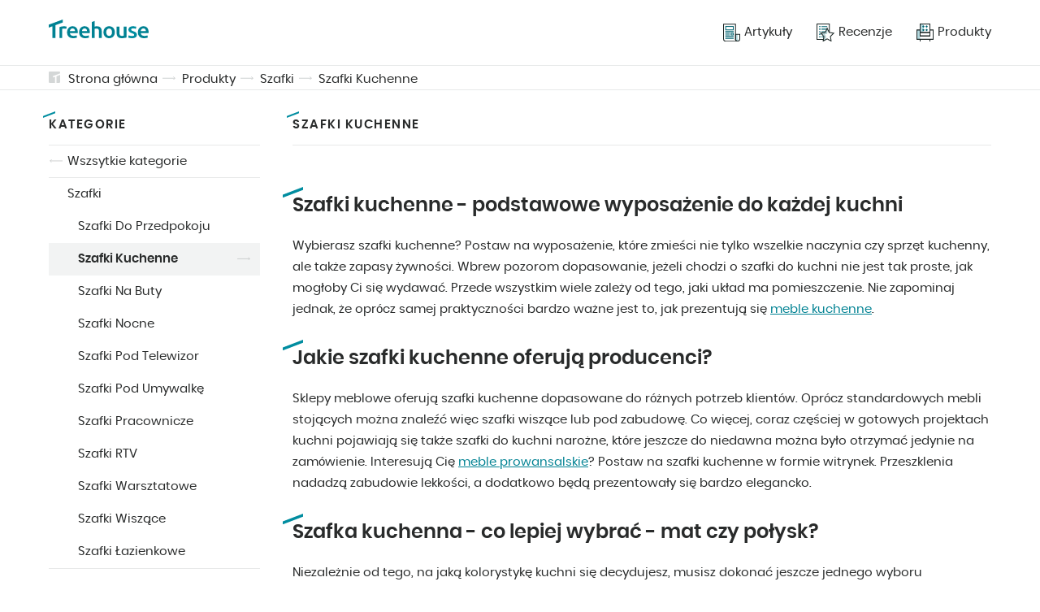

--- FILE ---
content_type: text/html; charset=UTF-8
request_url: https://treehouse.co/pl/produkty/szafki-kuchenne.html
body_size: 6138
content:
<!DOCTYPE html>
<html lang="pl">
    <head>
    <link rel="preload"  href="/assets/css/pages/products-listing.css?v=3" as="style">

  
  <link rel="preload"  href="/assets/css/global.css?v=3"  as="style">
  <meta charset="utf-8">
  <meta name="theme-color" content="#fff">
  <!-- mobile responsive meta -->
  <meta http-equiv="X-UA-Compatible" content="IE=edge">
  <meta name="viewport" content="width=device-width, initial-scale=1">
  <meta name="p:domain_verify" content="ac0630c004255cade336697f1af54c74"/>

  <link rel="alternate" type="application/rss+xml" title="Treehouse" href="/feed.xml">
  <link rel="manifest" href="/manifest.json">

  
  
    
  

  
    
  

  
    
  

  
    
  

  
    
  

  
    
  

  
    
  

  
    
  

  
    
  

  
    
  

  
    
  

  
    
  

  
    
  

  
    
  

  
    
  

  
    
  

  
    
  

  
    
  

  
    
  

  
    
  

  
    
  

  
    
  

  
    
  

  
    
  

  
    
  

  
    
  

  
    
  

  
    
  

  
    
  

  
    
  

  
    
  

  
    
  

  
    
  

  
    
  

  
    
  

  
    
  

  
    
  

  
    
  

  
    
  

  
    
  

  
    
  

  
    
  

  
    
  

  
    
  

  
    
  

  
    
  

  
    
  

  
    
  

  
    
  

  
    
  

  
    
  

  
    
  

  
    
  

  
    
  

  
    
  

  
    
  

  
    
  

  
    
  

  
    
  

  
    
  

  
    
  

  
    
  

  
    
  

  
    
  

  
    
  

  
    
  

  
    
  

  
    
  

  
    
  

  
    
  

  
    
  

  
    
  

  
    
  

  
    
  

  
    
  

  
    
  

  
    
  

  
    
  

  
    
  

  
    
  

  
    
  

  
    
  

  
    
  

  
    
  

  
    
  

  
    
  

  
    
  

  
    
  

  
    
  

  
    
  

  
    
  

  
    
  

  
    
  

  
    
  

  
    
  

  
    
  

  
    
  

  
    
  

  
    
  

  
    
  

  
    
  

  
    
  

  
    
  

  
    
  

  
    
  

  
    
  

  
    
  

  
    
  

  
    
  

  
    
  

  
    
  

  
    
  

  
    
  

  
    
  

  
    
  

  
    
  

  
    
  

  
    
  

  
    
  

  
    
  

  
    
  

  
    
  

  
    
  

  
    
  

  
    
  

  
    
  

  
    
  

  
    
  

  
    
  

  
    
  

  
    
  

  
    
  

  
    
  

  
    
  

  
    
  

  
    
  

  
    
  

  
    
  

  
    
  

  
    
  

  
    
  

  
    
  

  
    
  

  
    
  

  
    
  

  
    
  

  
    
  

  
    
  

  
    
  

  
    
  

  
    
  

  
    
  

  
    
  

  
    
  

  
    
  

  
    
  

  
    
  

  
    
  

  
    
  

  
    
  

  
    
  

  
    
  

  
    
  

  
    
  

  
    
  

  
    
  

  
    
  

  
    
  

  
    
  

  
    
  

  
    
  

  
    
  

  
    
  

  
    
  

  
    
  

  
    
  

  
    
  

  
    
  

  
    
  

  
    
  

  
    
  

  
    
  

  
    
  

  
    
  

  
    
  

  
    
  

  
    
  

  
    
  

  
    
  

  
    
  

  
    
  

  
    
  

  
    
  

  
    
  

  
    
  

  
    
  

  
    
  

  
    
  

  
    
  

  
    
  

  
    
  

  
    
  

  
    
  

  
    
  

  
    
  

  
    
  

  
    
  

  
    
  

  
    
  

  
    
  

  
    
  

  
    
  

  
    
  

  
    
  

  
    
  

  
    
  

  
    
  

  
    
  

  
    
  

  
    
  

  
    
  

  
    
  

  
    
  

  
    
  

  
    
  

  
    
  

  
    
  

  
    
  

  
    
  

  
    
  

  
    
  

  
    
  

  
    
  

  
    
  

  
    
  

  
    
  

  
    
  

  
    
  

  
    
  

  
    
  

  
    
  

  
    
  

  
    
  

  
    
  

  
    
  

  
    
  

  
    
  

  
    
  

  
    
  

  
    
  

  
    
  

  
    
  

  
    
  

  
    
  

  
    
  

  
    
  

  
    
  

  
    
  

  
    
  

  
    
  

  
    
  

  
    
  

  
    
  

  
    
  

  
    
  

  
    
  

  
    
  

  
    
  

  
    
  

  
    
  

  
    
  

  
    
  

  
    
  

  
    
  

  
    
  

  
    
  

  
    
  

  
    
  

  
    
  

  
    
  

  
    
  

  
    
  

  
    
  

  
    
  

  
    
  

  
    
  

  
    
  

  
    
  

  
    
  

  
    
  

  
    
  

  
    
  

  
    
  

  
    
  

  
    
  

  
    
  

  
    
  

  
    
  

  
    
  

  
    
  

  
    
  

  
    
  

  
    
  

  
    
  

  
    
  

  
    
  

  
    
  

  
    
  

  
    
  

  
    
  

  
    
  

  
    
  

  
    
  

  
    
  

  
    
  

  
    
  

  
    
  

  
    
  

  
    
  

  
    
  

  
    
  

  
    
  

  
    
  

  
    
  

  
    
  

  
    
  

  
    
  

  
    
  

  
    
  

  
    
  

  
    
  

  
    
  

  
    
  

  
    
  

  
    
  

  
    
  

  
    
  

  
    
  

  
    
  

  
    
  

  
    
  

  
    
  

  
    
  

  
    
  

  
    
  

  
    
  

  
    
  

  
    
  

  
    
  

  
    
  

  
    
  

  
    
  

  
    
  

  
    
  

  
    
  

  
    
  

  
    
  

  
    
  

  
    
  

  
    
  

  
    
  

  
    
  

  
    
  

  
    
  

  
    
  

  
    
  

  
    
  

  
    
  

  
    
  

  
    
  

  
    
  

  
    
  

  
    
  

  
    
  

  
    
  

  
    
  

  
    
  

  
    
  

  
    
  

  
    
  

  
    
  

  
    
  

  
    
  

  
    
  

  
    
  

  
    
  

  
    
  

  
    
  

  
    
  

  
    
  

  
    
  

  
    
  

  
    
  

  
    
  

  
    
  

  
    
  

  
    
  

  
    
  

  
    
  

  
    
  

  
    
  

  
    
  

  
    
  

  
    
  

  
    
  

  
    
  

  
    
  

  
    
  

  
    
  

  
    
  

  
    
  

  
    
  

  
    
  

  
    
  

  
    
  

  
    
  

  
    
  

  
    
  

  
    
  

  
    
  

  
    
  

  
    
  


  

  <title>Szafki Kuchenne - Uniwersalne Wyposażenie Domowych Wnętrz!</title><meta name="description" content="Wybierasz szafki do kuchni? Postaw na praktyczne i modne modele. ➡️ Sprawdź, jaka szafka kuchenna będzie dla Ciebie najlepsza!" /><link rel="canonical" href="https://treehouse.co/pl/produkty/szafki-kuchenne.html" /><script type="application/ld+json">{"@context":"https://schema.org","@graph":[{"@type":"Organization","@id":"/pl/#organization","name":"TreeHouse.co","url":"/pl/","sameAs":[],"logo":{"@type":"ImageObject","@id":"/pl/#logo","url":"https://treehouse.co/assets/img/logo.png","width":512,"height":512,"caption":"Treehouse.co"},"image":{"@id":"/pl/#logo"}},{"@type":"WebSite","@id":"/pl/#website","url":"/pl/","name":"Treehouse.co","description":"","publisher":{"@id":"/pl/#organization"}}]}</script>
  <!-- PWA Start -->
<link rel="apple-touch-icon" href="/assets/img/icons/apple-touch-icon.png" />
<link rel="apple-touch-icon" sizes="57x57" href="/assets/img/icons/apple-touch-icon-57x57.png" />
<link rel="apple-touch-icon" sizes="72x72" href="/assets/img/icons/apple-touch-icon-72x72.png" />
<link rel="apple-touch-icon" sizes="76x76" href="/assets/img/icons/apple-touch-icon-76x76.png" />
<link rel="apple-touch-icon" sizes="114x114" href="/assets/img/icons/apple-touch-icon-114x114.png" />
<link rel="apple-touch-icon" sizes="120x120" href="/assets/img/icons/apple-touch-icon-120x120.png" />
<link rel="apple-touch-icon" sizes="144x144" href="/assets/img/icons/apple-touch-icon-144x144.png" />
<link rel="apple-touch-icon" sizes="152x152" href="/assets/img/icons/apple-touch-icon-152x152.png" />
<link rel="apple-touch-icon" sizes="180x180" href="/assets/img/icons/apple-touch-icon-180x180.png" />

<link rel="shortcut icon" href="/assets/img/icons/favicon.ico" type="image/x-icon" />

<link rel="icon" type="image/png" sizes="192x192" href="/assets/img/icons/android-icon-192x192.png">
<link rel="icon" type="image/png" sizes="32x32" href="/assets/img/icons/favicon-32x32.png">
<link rel="icon" type="image/png" sizes="96x96" href="/assets/img/icons/favicon-96x96.png">
<link rel="icon" type="image/png" sizes="16x16" href="/assets/img/icons/favicon-16x16.png">

<script type="text/javascript">
  if ("serviceWorker" in navigator) {
    if (navigator.serviceWorker.controller) {
      console.log("An active service worker found, no need to register");
    } else {
      // Register the service worker
      navigator.serviceWorker
        .register("/serviceworker.js", {
          scope: "./"
        })
        .then(function (reg) {
          console.log("Service worker has been registered for scope: " + reg.scope);
        });
    }
  }
</script>
<!-- PWA End -->


  <!-- Main Stylesheet -->
  <link href="/assets/css/global.css?v=3" rel="stylesheet">
  <!-- End - Main Stylesheet -->

  
  <!-- Facebook Pixel Code -->
<script>
  !function(f,b,e,v,n,t,s)
  {if(f.fbq)return;n=f.fbq=function(){n.callMethod?
  n.callMethod.apply(n,arguments):n.queue.push(arguments)};
  if(!f._fbq)f._fbq=n;n.push=n;n.loaded=!0;n.version='2.0';
  n.queue=[];t=b.createElement(e);t.async=!0;
  t.src=v;s=b.getElementsByTagName(e)[0];
  s.parentNode.insertBefore(t,s)}(window, document,'script',
  'https://connect.facebook.net/en_US/fbevents.js');
  fbq('init', '523743966170273');
  fbq('track', 'PageView');
  </script>
  <noscript><img height="1" width="1" style="display:none"
  src="https://www.facebook.com/tr?id=523743966170273&ev=PageView&noscript=1"
  /></noscript>
  <!-- End Facebook Pixel Code -->
  

  <!-- Google AdSense -->
  <script data-ad-client="ca-pub-2667869260064660" async src="https://pagead2.googlesyndication.com/pagead/js/adsbygoogle.js"></script>
  <!-- End - Google AdSense -->

  
    <!-- Google Search Console -->
      <meta name="google-site-verification" content="85fd8fxFGicXrGYGnfbLgOJYGeLdrnF4obSdotY4D48" />
    <!-- End Google Search Console -->    
  

  
    <!-- Google Analytics -->
    <script async src="https://www.googletagmanager.com/gtag/js?id=G-YGJX4GLJHV"></script>
    <script>
      window.dataLayer = window.dataLayer || [];
      function gtag(){dataLayer.push(arguments);}
      gtag('js', new Date());

      gtag('config', 'G-YGJX4GLJHV');
    </script>
    <!-- End Google Analytics -->
  

  
    <!-- Google Tag Manager -->
    <script>(function(w,d,s,l,i){w[l]=w[l]||[];w[l].push({'gtm.start':
        new Date().getTime(),event:'gtm.js'});var f=d.getElementsByTagName(s)[0],
        j=d.createElement(s),dl=l!='dataLayer'?'&l='+l:'';j.async=true;j.src=
        'https://www.googletagmanager.com/gtm.js?id='+i+dl;f.parentNode.insertBefore(j,f);
        })(window,document,'script','dataLayer','GTM-WQTL795');</script> 
    <!-- End Google Tag Manager -->
  

  
    <!-- Google Optimie -->
    <script src="https://www.googleoptimize.com/optimize.js?id=OPT-PJCXKH6"></script>
    <!-- End Google Optimie -->
  

  <!-- dataLayer push -->
  
  <!-- End dataLayer push -->

  <link href="/assets/css/pages/products-listing.css?v=3" rel="stylesheet">

</head>

  <body>
    
        <!-- Google Tag Manager (noscript) -->
        <noscript><iframe src="https://www.googletagmanager.com/ns.html?id=GTM-WQTL795" height="0" width="0" style="display:none;visibility:hidden"></iframe></noscript>
        <!-- End Google Tag Manager (noscript) -->        

<header class="beams-wrapper global-beam-wrapper page-header">
  <div class="beam">
    <div class="beam-item page-header-content">
      <a href="/pl/" class="logo">
        <img src="/assets/img/logo.svg" alt="Treehouse">
      </a>
      <nav class="menu">
        

 
 

<ul>
  
  <li>
    <a href="/pl/blog.html">
      
      <img src="/assets/img/icon-articles.svg" alt="Artykuły">
      
      <span>Artykuły</span></a>
  </li>
  
  <li>
    <a href="/pl/recenzje.html">
      
      <img src="/assets/img/icon-rankings.svg" alt="Recenzje">
      
      <span>Recenzje</span></a>
  </li>
  
  <li>
    <a href="/pl/produkty.html">
      
      <img src="/assets/img/icon-products.svg" alt="Produkty">
      
      <span>Produkty</span></a>
  </li>
  
</ul>
      </nav>
      <button id="menuButton" class="menu-btn" onclick="menuButtonAction()">
        <img src="/assets/img/icon-burger.svg" alt="Treehouse" class="burger-icon">
        <img src="/assets/img/icon-close.svg" alt="Treehouse" class="close-icon">
      </button>
    </div>
  </div>
</header>
<nav id="menuContainer" class="mobile-menu">
  

 
 

<ul>
  
  <li>
    <a href="/pl/blog.html">
      
      <img src="/assets/img/icon-articles.svg" alt="Artykuły">
      
      <span>Artykuły</span></a>
  </li>
  
  <li>
    <a href="/pl/recenzje.html">
      
      <img src="/assets/img/icon-rankings.svg" alt="Recenzje">
      
      <span>Recenzje</span></a>
  </li>
  
  <li>
    <a href="/pl/produkty.html">
      
      <img src="/assets/img/icon-products.svg" alt="Produkty">
      
      <span>Produkty</span></a>
  </li>
  
</ul>
</nav>

    <main class="page page-products-listing">

        <div class="beams-wrapper global-beam-wrapper breadcrumbs">
    <div class="beam b-size-4">
        <div class="beam-item b-size-4 breadcrumbs-content">
            <svg id="Signature_-_gray" data-name="Signature - gray" xmlns="http://www.w3.org/2000/svg" width="14" height="14" viewBox="0 0 14 14">
                <g id="Group_42" data-name="Group 42" transform="translate(-172.5 -172.5)" opacity="0.19">
                    <path id="Path_129" data-name="Path 129" d="M214.082,188.5v8.909a1.018,1.018,0,0,1-1.018,1.018H209.5v-8.176Z" transform="translate(-27.582 -11.927)" fill="#233030"/>
                    <path id="Path_130" data-name="Path 130" d="M177.845,178.1v1.782l2.291-.876V186.5h-6.618a1.018,1.018,0,0,1-1.018-1.018V173.518a1.018,1.018,0,0,1,1.018-1.018h11.964a1.018,1.018,0,0,1,1.018,1.018v1.273Z" fill="#233030"/>
                </g>
            </svg>
            <ul>
                
                
                    <li><a href="/pl/">Strona główna</a></li>
                
                

                       


                       


                
                 
                    
                    
                        <li><a href="/pl/produkty.html">Produkty</a></li>
                    
                    
                    
                    
                        <li><a href="/pl/produkty/szafki.html">Szafki</a></li>
                    
                


                         
                


                
                    <li><a href="/pl/produkty/szafki-kuchenne.html">Szafki Kuchenne</a></li>
                

            </ul>
        </div>
    </div>
</div>

        <div class="beams-wrapper  global-beam-wrapper">
            <div class="beam b-size-4 products-listing-content">
                <div class="beam-item b-size-1 beam-rail products-listing-sidebar">
                    <div class="beam-rail-item rail-sidebar r-height-auto">
                        <div class="sticky-sidebar">

                            <nav class="products-listing-nav">
    <header>
        <span span class="h-section">Kategorie</span>
    </header>
        
            
            
                <a href="/pl/produkty.html" class="back-link">Wszsytkie kategorie</a>
            
                        
            
            
            
            
            <ul>  
                <li> 
                     
                        <a href="/pl/produkty/szafki.html">Szafki</a>
                    
                    <ul>                                                    
                         
                            
                            <li>
                                <a href="/pl/produkty/szafki-do-przedpokoju.html">Szafki Do Przedpokoju</a>
                            </li>
                            
                         
                            
                            <li>
                                <a href="/pl/produkty/szafki-kuchenne.html" class="active">Szafki Kuchenne</a>
                            </li>
                            
                         
                            
                            <li>
                                <a href="/pl/produkty/szafki-na-buty.html">Szafki Na Buty</a>
                            </li>
                            
                         
                            
                            <li>
                                <a href="/pl/produkty/szafki-nocne.html">Szafki Nocne</a>
                            </li>
                            
                         
                            
                            <li>
                                <a href="/pl/produkty/szafki-pod-telewizor.html">Szafki Pod Telewizor</a>
                            </li>
                            
                         
                            
                            <li>
                                <a href="/pl/produkty/szafki-pod-umywalke.html">Szafki Pod Umywalkę</a>
                            </li>
                            
                         
                            
                            <li>
                                <a href="/pl/produkty/szafki-pracownicze.html">Szafki Pracownicze</a>
                            </li>
                            
                         
                            
                            <li>
                                <a href="/pl/produkty/szafki-rtv.html">Szafki RTV</a>
                            </li>
                            
                         
                            
                            <li>
                                <a href="/pl/produkty/szafki-warsztatowe.html">Szafki Warsztatowe</a>
                            </li>
                            
                         
                            
                            <li>
                                <a href="/pl/produkty/szafki-wiszace.html">Szafki Wiszące</a>
                            </li>
                            
                         
                            
                            <li>
                                <a href="/pl/produkty/szafki-lazienkowe.html">Szafki Łazienkowe</a>
                            </li>
                            
                        
                    </ul>
                </li>
            </ul>
        
</nav>  
                            
                        </div>
                    </div>
                </div>
                <div class="beam-item b-size-3 products-listing-products">
                    <section class="beam b-size-4">
                        <div class="beam-item b-size-4">
                            <h1 class="h-section">Szafki Kuchenne</h1>
                            <p></p>
                        </div>
                        <!-- Related products - Filter -->  

                        
                        

                        

                                   
                        <div class="beam-item index-products">
                            <div class="flex-wrapper">
                              <ul class="flex-container">
                                
                              </ul>
                            </div>
                          </div>
                          <div class="beam-item seo-text">
                              <h2 id="szafki-kuchenne---podstawowe-wyposażenie-do-każdej-kuchni">
<a class="anchor" href="#szafki-kuchenne---podstawowe-wyposa%C5%BCenie-do-ka%C5%BCdej-kuchni" aria-hidden="true"><span class="octicon octicon-link"></span></a>Szafki kuchenne - podstawowe wyposażenie do każdej kuchni</h2>

<p>Wybierasz szafki kuchenne? Postaw na wyposażenie, które zmieści nie tylko wszelkie naczynia czy sprzęt kuchenny, ale także zapasy żywności. Wbrew pozorom dopasowanie, jeżeli chodzi o szafki do kuchni nie jest tak proste, jak mogłoby Ci się wydawać. Przede wszystkim wiele zależy od tego, jaki układ ma pomieszczenie. Nie zapominaj jednak, że oprócz samej praktyczności bardzo ważne jest to, jak prezentują się <a href="https://treehouse.co/pl/produkty/meble-kuchenne.html">meble kuchenne</a>.</p>

<h2 id="jakie-szafki-kuchenne-oferują-producenci">
<a class="anchor" href="#jakie-szafki-kuchenne-oferuj%C4%85-producenci" aria-hidden="true"><span class="octicon octicon-link"></span></a>Jakie szafki kuchenne oferują producenci?</h2>

<p>Sklepy meblowe oferują szafki kuchenne dopasowane do różnych potrzeb klientów. Oprócz standardowych mebli stojących można znaleźć więc szafki wiszące lub pod zabudowę. Co więcej, coraz częściej w gotowych projektach kuchni pojawiają się także szafki do kuchni narożne, które jeszcze do niedawna można było otrzymać jedynie na zamówienie. Interesują Cię <a href="https://treehouse.co/pl/produkty/meble-prowansalskie.html">meble prowansalskie</a>? Postaw na szafki kuchenne w formie witrynek. Przeszklenia nadadzą zabudowie lekkości, a dodatkowo będą prezentowały się bardzo elegancko.</p>

<h2 id="szafka-kuchenna---co-lepiej-wybrać---mat-czy-połysk">
<a class="anchor" href="#szafka-kuchenna---co-lepiej-wybra%C4%87---mat-czy-po%C5%82ysk" aria-hidden="true"><span class="octicon octicon-link"></span></a>Szafka kuchenna - co lepiej wybrać - mat czy połysk?</h2>

<p>Niezależnie od tego, na jaką kolorystykę kuchni się decydujesz, musisz dokonać jeszcze jednego wyboru dotyczącego samego wykończenia. Do wyboru masz połysk lub mat. Niektórzy producenci proponują także półmat. Które wykończenie będzie najlepsze? Wszystko zależy od tego, czego oczekujesz. Szafki kuchenne z połyskiem teoretycznie szybciej się brudzą, ponieważ widać na nich odciski palców. Jednak równie szybko można je wyczyścić - nawet, jeżeli ubrudzisz je tłustymi płynami. Szafka kuchenna matowa czyści się nieco trudniej.</p>

<h2 id="na-co-zwrócić-uwagę-wybierając-szafki-kuchenne">
<a class="anchor" href="#na-co-zwr%C3%B3ci%C4%87-uwag%C4%99-wybieraj%C4%85c-szafki-kuchenne" aria-hidden="true"><span class="octicon octicon-link"></span></a>Na co zwrócić uwagę, wybierając szafki kuchenne?</h2>

<p>Poza aspektem praktyczności i estetyki wykonania, jeżeli chodzi o szafki kuchenne, należy także wziąć pod uwagę ich wytrzymałość. Szafka kuchenna musi być solidna - szczególnie, jeżeli zamierzasz przechowywać w niej sprzęt kuchenny czy zastawę. Pamiętaj także, że oprócz gotowych kompletów, możesz także wybrać szafki kuchenne w zbliżonym stylu, lecz różniące się od siebie. W takim przypadku stworzysz bardzo ciekawe wnętrze z charakterem.</p>
    
                          </div>
                    </section>
                </div>                
            </div>
            
            <section class="beam b-size-4 featured-articles">
                <header class="beam-item b-size-4">
                  <p class="h-section">Może zainteresuje Cię</p>
                </header>
        
                <!-- <div class="beam-item b-size-4"> -->
                  
        
                  
                    
        
                    
                      <a href="/pl/blog/nalewka-z-zurawiny-4-szybkie-przepisy-na-pyszna-zurawinowke.html" class="btn btn-sm btn-link">nalewka z żurawiny</a>
                    
                  
                    
        
                    
                      <a href="/pl/blog/kartki-swiateczne-diy-jak-samodzielnie-zrobic-kartki-swiateczne.html" class="btn btn-sm btn-link">kartki świąteczne bożonarodzeniowe jak zrobić</a>
                    
                  
                    
        
                    
                      <a href="/pl/blog/sufit-napinany-czym-dokladnie-wyrozniaja-sie-sufity-napinane.html" class="btn btn-sm btn-link">sufity napinane</a>
                    
                  
                    
        
                    
                      <a href="/pl/blog/strelicja-charakterystyka-uprawa-wymagania-pielegnacja-choroby.html" class="btn btn-sm btn-link">strelicja królewska</a>
                    
                  
                    
        
                    
                      <a href="/pl/blog/6-grudnia-mikolajki-poznaj-tradycje-i-zwyczaje-z-calego-swiata.html" class="btn btn-sm btn-link">mikołajki 6 grudnia zwyczaje</a>
                    
                  
                    
        
                    
                      <a href="/pl/blog/kurdybanek-uprawa-pielegnacja-i-wlasciwosci-lecznicze-rosliny.html" class="btn btn-sm btn-link">ziele kurdybanek</a>
                    
                  
                    
        
                    
                      <a href="/pl/blog/morwa-czarna-charakterystyka-wlasciwosci-pielegnacja-przetwory.html" class="btn btn-sm btn-link">morwa czarna właściwości</a>
                    
                  
                    
        
                    
                      <a href="/pl/blog/czarna-kuchnia-4-najciekawsze-pomysly-aranzacyjne-2021-roku.html" class="btn btn-sm btn-link">nowoczesna kuchnia czarna z drewnem</a>
                    
                  
                  
                  
                  
                    
                    
                      <a href="/pl/produkty/lozka-dla-dzieci.html" class="btn btn-sm btn-link">łóżka dziecięce</a>
                    
                  
                    
                    
                      <a href="/pl/produkty/poduszki.html" class="btn btn-sm btn-link">poduszki</a>
                    
                  
                <!-- </div> -->
              </section>

        </div> 
    </main>

    <script type="text/javascript">
  function menuButtonAction() {
      const menuButton = document.querySelector("#menuButton"),
          menuContainer = document.querySelector("#menuContainer");
      menuButton.classList.toggle("open");
      menuContainer.classList.toggle("open");
  }
  function reply_click(link)  {
    if ( link) {
      setTimeout(function(){ 
          window.location.href = link;
      }, 2500)
    }
  }
</script>


<footer class="beams-wrapper global-beam-wrapper page-footer">
  <div class="beam">
    <div class="beam-item page-footer-content">
      <p class="copy">© 2018 - 2020 Treehouse. All rights reserved.</p>
      <nav>
        <ul>
          <li>
            <a href="/" class="btn btn-link">Start</a>
          </li>
        </ul>
      </nav>
      <div class="language">
        <p>Wybierz kraj:</p>

        
          <a href="/us/" class="btn btn-img-left">
        
          <img src="/assets/img/flag-usa.svg" alt="United States flag"/>
        </a>

        
          <a href="/pl/" class="btn btn-img-left btn-active">
        
          <img src="/assets/img/flag-poland.svg" alt="Poland flag">
        </a>

        
          <a href="/de/" class="btn btn-img-left">
        
          <img src="/assets/img/flag-germany.svg" alt="Germany flag">
        </a>

        
          <a href="/es/" class="btn btn-img-left">
        
          <img src="/assets/img/flag-spain.svg" alt="Spain flag">
        </a>

        
          <a href="/fr/" class="btn btn-img-left">
        
          <img src="/assets/img/flag-france.svg" alt="France flag">
        </a>

        
          <a href="/it/" class="btn btn-img-left">
        
          <img src="/assets/img/flag-italy.svg" alt="Italy flag">
        </a>
      </div>
    </div>
  </div>
</footer>

    <script type="text/javascript" src="/assets/js/sticky-sidebar.js"></script>
<script type="text/javascript">
Promise.all(Array.from(document.images).filter(img => !img.complete).map(img => new Promise(resolve => { img.onload = img.onerror = resolve; }))).then(() => {
  if (document.querySelector('.sticky-sidebar')) {
    var sidebar = new StickySidebar('.rail-sidebar', {
        innerWrapperSelector: '.sticky-sidebar',
        containerSelector: '.rail-sidebar',
        topSpacing: 110,
        bottomSpacing: 30
    });
  }
});
</script>   
    <script type="text/javascript" src="/assets/js/stickybits.js"></script>
<script type="text/javascript">
    if (document.querySelector('.sticky-element')) {
        stickybits('.sticky-element', { stickyBitStickyOffset: 110 });
    };
</script> 
    <script type='text/javascript'>
  window.smartlook||(function(d) {
    var o=smartlook=function(){ o.api.push(arguments)},h=d.getElementsByTagName('head')[0];
    var c=d.createElement('script');o.api=new Array();c.async=true;c.type='text/javascript';
    c.charset='utf-8';c.src='https://rec.smartlook.com/recorder.js';h.appendChild(c);
    })(document);
    smartlook('init', 'a466a2419cdfda8f9a251c775d7aa5687693de7f');
</script>

<script type="text/javascript">
    var _smid = "ntk5vrhje0s98vfs";
    (function(w, r, a, sm, s ) {
        w['SalesmanagoObject'] = r;
        w[r] = w[r] || function () {( w[r].q = w[r].q || [] ).push(arguments)};
        sm = document.createElement('script'); sm.type = 'text/javascript'; sm.async = true; sm.src = a;
        s = document.getElementsByTagName('script')[0];
        s.parentNode.insertBefore(sm, s);
    })(window, 'sm', ('https:' == document.location.protocol ? 'https://' : 'http://') + 'app3.salesmanago.pl/static/sm.js');
</script>
  </body>
</html>

--- FILE ---
content_type: text/html; charset=utf-8
request_url: https://www.google.com/recaptcha/api2/aframe
body_size: 268
content:
<!DOCTYPE HTML><html><head><meta http-equiv="content-type" content="text/html; charset=UTF-8"></head><body><script nonce="_LRx7jdNyrUqN25VYmkBfg">/** Anti-fraud and anti-abuse applications only. See google.com/recaptcha */ try{var clients={'sodar':'https://pagead2.googlesyndication.com/pagead/sodar?'};window.addEventListener("message",function(a){try{if(a.source===window.parent){var b=JSON.parse(a.data);var c=clients[b['id']];if(c){var d=document.createElement('img');d.src=c+b['params']+'&rc='+(localStorage.getItem("rc::a")?sessionStorage.getItem("rc::b"):"");window.document.body.appendChild(d);sessionStorage.setItem("rc::e",parseInt(sessionStorage.getItem("rc::e")||0)+1);localStorage.setItem("rc::h",'1769478100381');}}}catch(b){}});window.parent.postMessage("_grecaptcha_ready", "*");}catch(b){}</script></body></html>

--- FILE ---
content_type: text/css; charset=UTF-8
request_url: https://treehouse.co/assets/css/pages/products-listing.css?v=3
body_size: 847
content:
.page-products-listing .products-listing-content{margin-bottom:50px}.products-listing-sidebar{margin-top:30px}.products-listing-sidebar .h-section{margin-top:0px}@media(max-width: 800px){.page-products-listing .products-listing-content{margin-bottom:20px}.page-products-listing .products-listing-content .beam-item{flex-basis:100%}.page-products-listing .products-listing-content .seo-section .beam-item{flex-basis:100%}.page-products-listing .seo-section{margin-bottom:30px}.page-products-listing .seo-section .beam-item{flex-basis:100%}}.products-listing-nav .h-section{margin-bottom:10px}.products-listing-nav a{display:flex;justify-content:flex-start;align-items:center;height:40px;text-decoration:none;color:#292b2b;padding-left:23px;padding-right:23px}.products-listing-nav a:before{content:" ";position:absolute;right:12px;top:50%;display:none;height:4px;width:16px;background-image:url("../../img/breadcrumb-arrow.svg");background-size:cover;transform:translateY(-70%)}.products-listing-nav a:hover{background-color:#f2f3f3}.products-listing-nav a:active{transform:scale(0.98)}.products-listing-nav a.active{background-color:#f2f3f3;position:relative;font-weight:bold}.products-listing-nav a.active:before{display:block}.products-listing-nav .back-link{border-bottom:1px solid #e7e9e9;position:relative}.products-listing-nav .back-link:before{content:" ";position:absolute;top:50%;left:1px;display:block;height:4px;width:16px;background-image:url("../../img/breadcrumb-arrow.svg");background-size:cover;transform:rotate(180deg) translateY(70%)}.products-listing-nav ul{list-style:none}.products-listing-nav>ul>li{border-bottom:1px solid #e7e9e9}.products-listing-nav>ul>li>ul li>a{padding-left:36px}.product-link-wrapper{text-decoration:none;display:block}.product-link-wrapper:hover .btn-cta{background-color:hsl(0,90.990990991%,48.5294117647%)}.product-listing-boxitem-md{border:2px solid #e7e9e9;padding:15px 15px 5px 0px;display:flex;flex-flow:row wrap;justify-content:center;position:relative}.product-listing-boxitem-md .img-section{flex-basis:160px;height:160px;display:flex;flex-shrink:0;flex-grow:0;flex-flow:row nowrap;justify-content:center;align-items:center;margin-left:15px}.product-listing-boxitem-md .img-section .img{max-width:100%;max-height:150px}.product-listing-boxitem-md .desc-section{flex-basis:180px;flex-grow:1;flex-shrink:0;margin-left:15px}.product-listing-boxitem-md .desc-section .header>*{margin-bottom:5px;margin-top:0px}.product-listing-boxitem-md .desc-section .header .title{font-weight:bold;color:#d40a0a;margin-bottom:0;font-size:15px;line-height:26px}.product-listing-boxitem-md .desc-section .header .title:before{display:none}.product-listing-boxitem-md .desc-section .header .title:after{display:none}.product-listing-boxitem-md .desc-section .header .subtitle{font-weight:bold;font-size:13px;line-height:18px}.product-listing-boxitem-md .desc-section .content{margin:10px 0;font-size:13px;line-height:18px}.product-listing-boxitem-md .desc-section .footer{margin-bottom:5px}.product-listing-boxitem-md .desc-section .footer .btn{margin-bottom:10px;margin-right:10px}.product-listing-boxitem-md .desc-section .footer .info{bottom:-4px}.product-listing-boxitem-md .cloud-arrow{position:absolute;width:32px;height:56px;display:none}.product-listing-boxitem-md.arrow-left .cloud-arrow{display:block;top:50%;left:0;transform:translateX(-92%) translateY(-50%)}@media(max-width: 800px){.product-listing-boxitem-md.arrow-left .cloud-arrow{display:none}}.product-listing-boxitem-md.arrow-right .cloud-arrow{display:block;bottom:50%;right:0;transform:rotate(180deg) translateX(-95%) translateY(-50%)}@media(max-width: 800px){.product-listing-boxitem-md.arrow-right .cloud-arrow{display:none}}.product-listing-boxitem-md.arrow-top .cloud-arrow{display:block;top:0%;left:50%;transform:translateX(-50%) translateY(-75%) rotate(90deg)}.product-listing-boxitem-md.arrow-bottom .cloud-arrow{display:block;bottom:0%;left:50%;transform:translateX(-50%) translateY(74%) rotate(-90deg)}.product-listing-boxitem-md .label-section{display:none;position:absolute;top:15px;left:15px;background-color:#e7e9e9;text-transform:uppercase;font-weight:bold;font-size:10px;line-height:12px;letter-spacing:1px;padding:5px 10px}.product-listing-boxitem-md.label .label-section{display:block}.product-listing-boxitem-md.label-strong .label-section{top:0px;left:0px}.product-listing-boxitem-md.label-main .label-section{background-color:hsl(187,99%,29%);color:#fff}.product-listing-boxitem-md.label-main.label-strong{border-color:hsl(187,99%,29%)}.product-listing-boxitem-md.label-main.label-strong .cloud-arrow path{stroke:hsl(187,99%,29%)}.product-listing-boxitem-md.label-success .label-section{background-color:hsl(106,99%,27%);color:#fff}.product-listing-boxitem-md.label-success.label-strong{border-color:hsl(106,99%,27%)}.product-listing-boxitem-md.label-success.label-strong .cloud-arrow path{stroke:hsl(106,99%,27%)}.product-listing-boxitem-md.label-warning .label-section{background-color:#ffdc00;color:#292b2b}.product-listing-boxitem-md.label-warning.label-strong{border-color:#ffdc00}.product-listing-boxitem-md.label-warning.label-strong .cloud-arrow path{stroke:#ffdc00}.product-listing-boxitem-md.label-danger .label-section{background-color:#d40a0a;color:#fff}.product-listing-boxitem-md.label-danger.label-strong{border-color:#d40a0a}.product-listing-boxitem-md.label-danger.label-strong .cloud-arrow path{stroke:#d40a0a}.product-listing-boxitem-md.label-info .label-section{background-color:#0b6eb9;color:#fff}.product-listing-boxitem-md.label-info.label-strong{border-color:#0b6eb9}.product-listing-boxitem-md.label-info.label-strong .cloud-arrow path{stroke:#0b6eb9}/*# sourceMappingURL=products-listing.css.map */

--- FILE ---
content_type: image/svg+xml
request_url: https://treehouse.co/assets/img/icon-articles.svg
body_size: 287
content:
<svg xmlns="http://www.w3.org/2000/svg" width="21" height="21.002" viewBox="0 0 21 21.002">
  <defs>
    <style>
      .cls-1 {
        fill: #007c8f;
        opacity: 0.3;
      }

      .cls-2, .cls-3 {
        fill: none;
        stroke-miterlimit: 10;
      }

      .cls-2 {
        stroke: #006370;
        stroke-linecap: square;
      }

      .cls-3 {
        stroke: #1b2524;
      }
    </style>
  </defs>
  <g id="Icon_-_Articles" data-name="Icon - Articles" transform="translate(0.5 0.5)">
    <path id="Shadow" class="cls-1" d="M186.593,249.141a2.573,2.573,0,0,1-1.666.846A2.666,2.666,0,0,1,182,247.333V242s2.083.005,2.662,0C184.7,248.646,184.4,249.146,186.593,249.141Z" transform="translate(-167.333 -230)"/>
    <g id="Color">
      <rect id="Rectangle_17" data-name="Rectangle 17" class="cls-2" width="9.333" height="4" transform="translate(2.667 2.667)"/>
      <line id="Line_1" data-name="Line 1" class="cls-2" x2="9.333" transform="translate(2.667 8.667)"/>
      <path id="Path_96" data-name="Path 96" class="cls-2" d="M164,238" transform="translate(-161.333 -228.667)"/>
      <line id="Line_2" data-name="Line 2" class="cls-2" x2="4.667" transform="translate(2.667 10.667)"/>
      <line id="Line_3" data-name="Line 3" class="cls-2" x2="4.667" transform="translate(2.667 12.667)"/>
      <line id="Line_4" data-name="Line 4" class="cls-2" x2="9.333" transform="translate(2.667 14.667)"/>
      <line id="Line_5" data-name="Line 5" class="cls-2" x2="9.333" transform="translate(2.667 16.667)"/>
      <rect id="Rectangle_18" data-name="Rectangle 18" class="cls-2" width="2.667" height="2" transform="translate(9.333 10.667)"/>
    </g>
    <g id="Black">
      <path id="Path_94" data-name="Path 94" class="cls-3" d="M177.333,244H162.667A2.667,2.667,0,0,1,160,241.333V224h14.667v17.333A2.666,2.666,0,0,0,177.333,244Z" transform="translate(-160 -224)"/>
      <path id="Path_95" data-name="Path 95" class="cls-3" d="M187.333,242v5.219a2.743,2.743,0,0,1-2.406,2.768A2.666,2.666,0,0,1,182,247.333V242Z" transform="translate(-167.333 -230)"/>
    </g>
  </g>
</svg>


--- FILE ---
content_type: image/svg+xml
request_url: https://treehouse.co/assets/img/flag-spain.svg
body_size: 1153
content:
<svg xmlns="http://www.w3.org/2000/svg" width="24.421" height="16" viewBox="0 0 24.421 16">
  <g id="_003-spain" data-name="003-spain" transform="translate(0 -88.276)">
    <path id="Path_239" data-name="Path 239" d="M.421,104.276H24a.421.421,0,0,0,.421-.421V88.7A.421.421,0,0,0,24,88.276H.421A.421.421,0,0,0,0,88.7v15.158A.421.421,0,0,0,.421,104.276Z" fill="#c8414b"/>
    <rect id="Rectangle_95" data-name="Rectangle 95" width="24.421" height="9.263" transform="translate(0 91.645)" fill="#ffd250"/>
    <path id="Path_240" data-name="Path 240" d="M209.034,218.171l.357-1.606a.237.237,0,0,0-.231-.288h-.251a.237.237,0,0,0-.231.288Z" transform="translate(-198.718 -121.895)" fill="#c8414b"/>
    <rect id="Rectangle_96" data-name="Rectangle 96" width="0.842" height="3.579" transform="translate(9.895 95.434)" fill="#f5f5f5"/>
    <rect id="Rectangle_97" data-name="Rectangle 97" width="1.263" height="0.421" transform="translate(9.684 95.013)" fill="#fab446"/>
    <g id="Group_106" data-name="Group 106" transform="translate(3.637 94.381)">
      <rect id="Rectangle_98" data-name="Rectangle 98" width="2.105" height="0.421" transform="translate(5.205 1.895)" fill="#c8414b"/>
      <path id="Path_241" data-name="Path 241" d="M204.3,274.5l-1.263-.421v-.421l1.263.421Z" transform="translate(-196.987 -270.919)" fill="#c8414b"/>
      <path id="Path_242" data-name="Path 242" d="M76.62,218.171l.357-1.606a.237.237,0,0,0-.231-.288h-.251a.237.237,0,0,0-.231.288Z" transform="translate(-76.257 -216.276)" fill="#c8414b"/>
    </g>
    <path id="Path_243" data-name="Path 243" d="M106.352,229.518a.421.421,0,0,0-.421.421v2.737c0,.512.477,1.474,2.105,1.474s2.105-.962,2.105-1.474v-2.737a.421.421,0,0,0-.421-.421Z" transform="translate(-100.878 -134.505)" fill="#f5f5f5"/>
    <g id="Group_107" data-name="Group 107" transform="translate(5.053 95.013)">
      <path id="Path_244" data-name="Path 244" d="M108.036,231.623h-2.105v-1.684a.421.421,0,0,1,.421-.421h1.684Z" transform="translate(-105.931 -229.518)" fill="#c8414b"/>
      <path id="Path_245" data-name="Path 245" d="M150.069,273.656h2.105v1.053a1.053,1.053,0,0,1-1.053,1.053h0a1.053,1.053,0,0,1-1.053-1.053Z" transform="translate(-147.964 -271.551)" fill="#c8414b"/>
    </g>
    <path id="Path_246" data-name="Path 246" d="M105.931,273.656h2.105v1.053a1.053,1.053,0,0,1-1.053,1.053h0a1.053,1.053,0,0,1-1.053-1.053Z" transform="translate(-100.878 -176.538)" fill="#fab446"/>
    <g id="Group_108" data-name="Group 108" transform="translate(5.474 97.118)">
      <path id="Path_247" data-name="Path 247" d="M132.834,275.546v-1.89h-.421v2.084A1.042,1.042,0,0,0,132.834,275.546Z" transform="translate(-131.571 -273.656)" fill="#c8414b"/>
      <path id="Path_248" data-name="Path 248" d="M115.179,275.74v-2.084h-.421v1.89A1.043,1.043,0,0,0,115.179,275.74Z" transform="translate(-114.758 -273.656)" fill="#c8414b"/>
    </g>
    <rect id="Rectangle_99" data-name="Rectangle 99" width="1.263" height="0.421" transform="translate(5.474 96.276)" fill="#ffb441"/>
    <g id="Group_109" data-name="Group 109" transform="translate(5.474 95.434)">
      <rect id="Rectangle_100" data-name="Rectangle 100" width="1.263" height="0.421" transform="translate(0 0)" fill="#fab446"/>
      <rect id="Rectangle_101" data-name="Rectangle 101" width="0.842" height="0.763" transform="translate(0.21 0.25)" fill="#fab446"/>
    </g>
    <rect id="Rectangle_102" data-name="Rectangle 102" width="0.842" height="3.579" transform="translate(3.579 95.434)" fill="#f5f5f5"/>
    <g id="Group_110" data-name="Group 110" transform="translate(3.368 95.013)">
      <rect id="Rectangle_103" data-name="Rectangle 103" width="1.263" height="0.421" transform="translate(0 3.79)" fill="#fab446"/>
      <rect id="Rectangle_104" data-name="Rectangle 104" width="1.263" height="0.421" transform="translate(0 0)" fill="#fab446"/>
    </g>
    <rect id="Rectangle_105" data-name="Rectangle 105" width="1.684" height="0.421" transform="translate(3.158 99.223)" fill="#5064aa"/>
    <rect id="Rectangle_106" data-name="Rectangle 106" width="1.263" height="0.421" transform="translate(9.895 98.803)" fill="#fab446"/>
    <rect id="Rectangle_107" data-name="Rectangle 107" width="1.684" height="0.421" transform="translate(9.474 99.223)" fill="#5064aa"/>
    <rect id="Rectangle_108" data-name="Rectangle 108" width="2.526" height="0.421" transform="translate(5.895 94.592)" fill="#fab446"/>
    <rect id="Rectangle_109" data-name="Rectangle 109" width="0.421" height="1.263" transform="translate(6.948 93.329)" fill="#ffb441"/>
    <g id="Group_111" data-name="Group 111" transform="translate(5.263 92.697)">
      <path id="Path_249" data-name="Path 249" d="M128.632,182.23a.632.632,0,1,1,.632-.632A.632.632,0,0,1,128.632,182.23Zm0-.842a.211.211,0,1,0,.211.211A.211.211,0,0,0,128.632,181.388Z" transform="translate(-127.158 -180.967)" fill="#f5f5f5"/>
      <path id="Path_250" data-name="Path 250" d="M146.288,182.23a.632.632,0,1,1,.632-.632A.632.632,0,0,1,146.288,182.23Zm0-.842a.211.211,0,1,0,.211.211A.211.211,0,0,0,146.288,181.388Z" transform="translate(-143.972 -180.967)" fill="#f5f5f5"/>
      <path id="Path_251" data-name="Path 251" d="M163.943,191.058a.632.632,0,1,1,.632-.632A.632.632,0,0,1,163.943,191.058Zm0-.842a.211.211,0,1,0,.211.211A.211.211,0,0,0,163.943,190.216Z" transform="translate(-160.785 -189.374)" fill="#f5f5f5"/>
      <path id="Path_252" data-name="Path 252" d="M110.977,191.058a.632.632,0,1,1,.632-.632A.632.632,0,0,1,110.977,191.058Zm0-.842a.211.211,0,1,0,.211.21A.211.211,0,0,0,110.977,190.216Z" transform="translate(-110.345 -189.374)" fill="#f5f5f5"/>
    </g>
    <path id="Path_253" data-name="Path 253" d="M159.738,282.905v.211a.211.211,0,0,1-.421,0v-.211h.421m.421-.421H158.9v.632a.632.632,0,1,0,1.263,0v-.632Z" transform="translate(-151.317 -184.945)" fill="#fab446"/>
    <path id="Path_254" data-name="Path 254" d="M163.731,239.608h0a.421.421,0,0,1-.421-.421v-.421a.421.421,0,0,1,.421-.421h0a.421.421,0,0,1,.421.421v.421A.421.421,0,0,1,163.731,239.608Z" transform="translate(-155.521 -142.911)" fill="#ffa0d2"/>
    <circle id="Ellipse_15" data-name="Ellipse 15" cx="0.632" cy="0.632" r="0.632" transform="translate(6.526 96.486)" fill="#5064aa"/>
    <rect id="Rectangle_110" data-name="Rectangle 110" width="0.421" height="1.263" transform="translate(6.948 92.486)" fill="#fab446"/>
    <path id="Path_255" data-name="Path 255" d="M115.179,195.471l-.421-.421L115,194.8a2.033,2.033,0,0,1,1.438-.6h0a2.033,2.033,0,0,1,1.438.6l.247.247-.421.421Z" transform="translate(-109.284 -100.879)" fill="#c8414b"/>
    <g id="Group_112" data-name="Group 112" transform="translate(6.105 93.96)">
      <circle id="Ellipse_16" data-name="Ellipse 16" cx="0.211" cy="0.211" r="0.211" transform="translate(0.842 0)" fill="#ffd250"/>
      <circle id="Ellipse_17" data-name="Ellipse 17" cx="0.211" cy="0.211" r="0.211" transform="translate(0 0)" fill="#ffd250"/>
      <circle id="Ellipse_18" data-name="Ellipse 18" cx="0.211" cy="0.211" r="0.211" transform="translate(1.684 0)" fill="#ffd250"/>
    </g>
    <g id="Group_113" data-name="Group 113" transform="translate(3.368 96.276)">
      <rect id="Rectangle_111" data-name="Rectangle 111" width="2.105" height="0.421" transform="translate(0 0)" fill="#c8414b"/>
      <path id="Path_256" data-name="Path 256" d="M70.621,274.5l1.263-.421v-.421l-1.263.421Z" transform="translate(-70.621 -272.814)" fill="#c8414b"/>
    </g>
  </g>
</svg>


--- FILE ---
content_type: image/svg+xml
request_url: https://treehouse.co/assets/img/flag-italy.svg
body_size: 373
content:
<svg xmlns="http://www.w3.org/2000/svg" width="24.421" height="16" viewBox="0 0 24.421 16">
  <g id="_004-flag-1" data-name="004-flag-1" transform="translate(0 -88.272)">
    <path id="Path_257" data-name="Path 257" d="M8.14,104.272H.421A.421.421,0,0,1,0,103.851V88.693a.421.421,0,0,1,.421-.421H8.14Z" fill="#73af00"/>
    <rect id="Rectangle_112" data-name="Rectangle 112" width="8.14" height="16" transform="translate(8.14 88.272)" fill="#f5f5f5"/>
    <path id="Path_258" data-name="Path 258" d="M349.052,104.273h-7.719v-16h7.719a.421.421,0,0,1,.421.421v15.158A.421.421,0,0,1,349.052,104.273Z" transform="translate(-325.053 -0.001)" fill="#ff4b55"/>
  </g>
</svg>